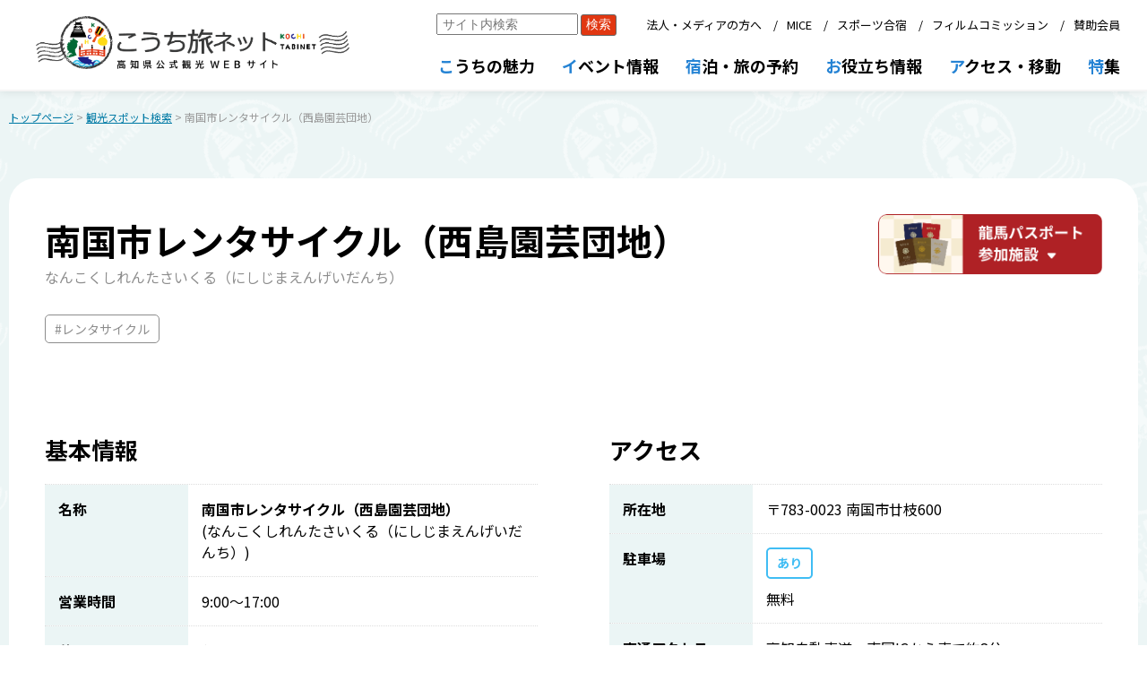

--- FILE ---
content_type: text/html;charset=UTF-8
request_url: https://kochi-tabi.jp/search_spot_activity.html?id=13581
body_size: 44384
content:














<!DOCTYPE html>
<html lang="ja">
    <head>
        <meta charset="UTF-8">
        <title>南国市レンタサイクル（西島園芸団地） | 観光スポット検索 | 高知県観光情報Webサイト「こうち旅ネット」</title>
        <meta name="viewport" content="width=device-width, initial-scale=1">
        <meta name="Description" content="「南国市レンタサイクル（西島園芸団地）」の詳細情報は、高知県観光情報Webサイト「こうち旅ネット」でご確認ください。　" />
        <script src="js/jquery-3.3.1.min.js"></script>
        <!--<script async src="https://cse.google.com/cse.js?cx=af806b3e77931b8ce"></script>-->
        <script src="js/lightbox.js"></script>
        <script src="js/common.js?1768461150665"></script>
        <script src="js/toastr.min.js"></script>
        <link rel="stylesheet" href="css/toastr.min.css"/>
        <link rel="stylesheet" href="css/common.css?20250523">
        <link rel="stylesheet" href="css/common-sp.css?20240621" media="screen and (max-width: 767px)"/>
        <link rel="stylesheet" href="css/lightbox.css">
        <link rel="stylesheet" href="css/spot-detail.css?20251225">
        <!--<link rel="stylesheet" href="css/spot-detail-sp.css" media="screen and (max-width: 767px)"/>-->
        <link rel="stylesheet" href="css/adm_ck-temp.css">
        <style>
            .yosakoinet-common .main-block .block-title::before{
                content: none;
            }
        </style>
        
        
        
        
        
        
        <link href="/css/leaflet_1-9-4.css" rel="stylesheet" />
        <script src="/js/leaflet_1-9-4.js"></script>
        <link rel="stylesheet" href="/css/leaflet-gesture-handling.min.css" />
<script src="/js/leaflet-gesture-handling.min.js"></script>

   
   
   
   
   
    </head>
    <body class="yosakoinet-common yosakoinet-common__spot">



        <!-- 共通ヘッダーここから -->
        
        <header class="harimayabashi">
            <div class="header__inner">
                <div class="h-logo">
                    <a href="/" class="logo_s"><img src="/images/common/logo_all.png" /></a>
                </div>
                
                <div class="roof-sp">
                    <div></div>
                    <div class="menu-btn">
                        <span></span>
                    </div>
                    <!--<a href="/" class="logo_s"><img src="/images/common/logo_tabi_w_20220401.png" /></a>-->
                </div>
    <!--            <div class="roof-sp-wave">
                    <div class="wave"></div>
                    <div class="wave"></div>
                </div>-->
                <div class="global-nav-wrapper">

                    <ul class="global-nav">
                        <li>

                            <!--<img src="/images/common/navi_menu1r.png" />-->
                            <div class="menu-title_pc"><span>こ</span>うちの魅力</div>
                            <img class="tip-beginner" src="/images/common/tip_beginner.png" />
                            <div class="submenu">
                                <div class="submenu_inner">
                                    <div class="menu-title">こうちの魅力</div>
                                    <a href="https://doppuri.kochi-tabi.jp/" target="_blank">どっぷり高知旅</a>
            
                                    <a href="/map_search.html">現在地からマップで検索</a>
                                    <a href="/search_spot.html" class="header-submenu-event-none" style="pointer-events: none;">スポット検索</a>
                                    <div class="subsubmenu">
                                        <!--<div>カテゴリーで検索</div>-->
                                        <a href="/search_spot_sightseeing.html">観る（観光スポット）</a>
                                        <a href="/search_spot_activity.html">体験・アクティビティ</a>
                                        <!--<a href="/search_spot_history.html">歴史・文化</a>-->
                                        <!--<a href="/gourmet.html">食・グルメ</a>-->
                                        <a href="/search_spot_food.html">食・グルメ</a>
                                        <!--<a href="/search_spot_souvenir.html">お土産</a>-->
                                        <a href="/search_spot_inn.html">宿泊</a>
                                    </div>
                                    <a href="/model_course.html">モデルコース</a>
                                    <!--<a href="/favorite.html">★ お気に入り一覧</a>-->
                                </div>
                            </div>
                        </li>
                        <li>
                            <!--<img src="/images/common/navi_menu2r.png" />-->
                            <div class="menu-title_pc"><span>イ</span>ベント情報</div>
                            <div class="submenu">
                                <div class="submenu_inner">
                                    <div class="menu-title">イベント情報</div>
                                    <!--<a href="https://kochi-experience.jp/" target="_blank">高知県観光キャンペーン<br />リョーマの休日<img src="/images/common/ic_outerlink_w.png" /></a>-->
                                    <a href="/search_event.html">開催予定のイベントを検索</a>
                                    <a href="/search_spot_event.html">伝統行事・年中行事</a>
                                </div>
                            </div>
                        </li>
                        <li>
                            <!--<img src="/images/common/navi_menu3r.png" />-->
                            <div class="menu-title_pc"><span>宿</span>泊・旅の予約</div>
                            <div class="submenu">
                                <div class="submenu_inner">
                                    <div class="menu-title">宿泊・旅の予約</div>
                                    <a href="/search_spot_inn.html">宿泊施設検索</a>
                                    <a href="https://www.mottokochi.com/" target="_blank" class="outer-link">もっとこうち<img src="/images/common/ic_outerlink_w.png" /></a>
                                    <a href="/search_travel.html">旅行会社の商品</a>
                                    <a href="/search_tour.html">旅行会社のサイトで探す</a>
                                </div>
                            </div>
                        </li>
                        <li>
                            <!--<img src="/images/common/navi_menu4r.png" />-->
                             <div class="menu-title_pc"><span>お</span>役立ち情報</div>
                            <div class="submenu">
                                <div class="submenu_inner">
                                    <div class="menu-title">お役立ち情報</div>
                                    <a href="/ryoma-pass/">龍馬パスポート</a>
                                    <a href="/tabihiroba/">こうち旅広場</a>
                                    <a href="/search_spot_infocenter.html">観光案内所</a>
                                    <!--<a href="https://kochi-tokuwari.com/" target="_blank" class="outer-link">トク割キャンペーン<img src="/images/common/ic_outerlink_w.png" /></a>-->
                                    <!--<a href="/kanko-campaign/recovery/">リカバリーキャンペーン</a>-->
                                    <a href="/kanko-campaign/workation/" target="_blank">高知でワーケーション</a>
                                    <a href="https://kochitourism-barrierfree.jp/" target="_blank" class="outer-link">高知のバリアフリー観光<img src="/images/common/ic_outerlink_w.png" /></a>
                                    <a href="/barrierfree_i.html">バリアフリー観光相談窓口</a>
                                    <a href="/pamphlet.html">デジタルパンフレット</a>
                                </div>
                            </div>
                        </li>
                        <li>
                            <!--<img src="/images/common/navi_menu5r.png" />-->
                             <div class="menu-title_pc"><span>ア</span>クセス・移動</div>
                            <div class="submenu">
                                <div class="submenu_inner">
                                    <div class="menu-title">アクセス・移動</div>
                                    <a href="/access/">高知県外からのアクセス</a>
                                    <a href="/access/kennai.html">高知県内の移動</a>
                                    <a href="/my-bus/" target="_blank">MY遊バス</a>
                                    <a href="/taxi/" target="_blank">おもてなしタクシー</a>
                                    <a href="/tokutoku/">トクトクきっぷ</a>
                                    <!--<a href="/kanko-campaign/premium_pass/">高知プレミアム交通Pass</a>-->
                                    <!--<a href="/kanko-campaign/information.html?id=25" target="_blank" class="outer-link">レンタカーキャンペーン<img src="/images/common/ic_outerlink_w.png" /></a>-->
                                    <a href="https://www.pref.kochi.lg.jp/doc/2020111900165/file_contents/file_20257233155320_1.pdf" target="_blank" class="outer-link">高知市中心部駐車場マップ<img src="/images/common/ic_outerlink_w.png" /></a>
                                    <a href="/access/sonaeru.html">公共交通・道路情報</a>
                                </div>
                            </div>
                        </li>
                        <li>
                            <!--<img src="/images/common/navi_menu6r.png" />-->
                            <div class="menu-title_pc"><span>特</span>集</div>
                            <div class="submenu">
                                <div class="submenu_inner">
                                    <div class="menu-title">特集</div>
                                    <!--<a href="/kanko-campaign/">高知県観光キャンペーン<br />リョーマの休日</a>-->
                                    <!--<a href="/makino-expo/">高知県観光博覧会<br />牧野博士の新休日</a>-->
                                    <a href="https://doppuri.kochi-tabi.jp" target="_blank">どっぷり高知旅</a>
                                    <!--
                                    <a href="/ryu-to-sobakasu-no-hime/#fv-point" target="_blank">映画『竜とそばかすの姫』<br />特集ページ</a>
                                    <a target="_blank" href="/rekishi-sanpo/">土佐の歴史さんぽ<img src="/images/common/ic_outerlink_w.png" /></a>
                                    <a target="_blank" href="/aozora-market/">青空市めぐり<img src="/images/common/ic_outerlink_w.png" /></a>
                                    <a target="_blank" href="/sousenkyo/">「高知家の食卓」県民総選挙2016<img src="/images/common/ic_outerlink_w.png" /></a>
                                    <a target="_blank" href="/ei-yama-aruki/">えい山歩記<img src="/images/common/ic_outerlink_w.png" /></a>
                                    <a target="_blank" href="/kochiwoman/">こうち女子旅<img src="/images/common/ic_outerlink_w.png" /></a>
                                    <a href="#">〇〇〇〇〇〇〇〇〇</a>
                                    -->
                                    <a href="/special_pages.html">特集一覧</a>
                                </div>
                            </div>
                        </li>
    <!--                    <li class="gotoCorp">
                            <div class="submenu">
                                <div class="menu-space"></div>
                                <a href="/corp/">法人向けページ</a>
                            </div>
                            <div class="spLogos">
                                <img src="/images/common/logo_kvca.png" />
                            </div>
                        </li>-->
                    </ul>
                    <ul class="sub-nav">
                         
                                <li class="g-search pc-only">
                                    <form class="custom-form" action="/google_search_result.html">
                                        <div class="gcse-search">
                                            <input type="hidden" name="cx" value="f05dace2d9d55bd61" />
                                            <input type="hidden" name="ie" value="UTF-8" />
                                            <input type="search" name="q" placeholder="サイト内検索" autocomplete="off" />
                                            <input type="submit" value="検索" />
                                        </div>
                                    </form>
                                </li>
                                
                        <li><a href="/corp/">法人・メディアの方へ</a></li>
                        <li><a href="/corp/convention/">MICE</a></li>
                        <li><a href="/corp/sports/">スポーツ合宿</a></li>
                        <li><a href="/kochi-fc/" target="_blank">フィルムコミッション</a></li>
                        <li><a href="/corp/support_member/">賛助会員</a></li>
                    </ul>
                    <div class="spLogos sp-only tb-only">
                        <img src="/images/common/logo_kvca.png" />
                    </div>
                </div>

            </div>
        </header>


        <!-- 共通ヘッダーここまで -->






        <main>
            
            <div class="breadcrumb">
                <a href="/">トップページ</a>
                
                    &gt; <a href="/search_spot_activity.html">観光スポット検索</a>
                    
                &gt; 南国市レンタサイクル（西島園芸団地）
            </div>
            <form class="hidden-form">
                <input type="hidden" name="nrecid" value="13581"/>
                <input type="hidden" name="errorMessages" value=""/>
            </form>






            <!-- 詳細情報ここから -->
            <div class="main-block block-spot-detail">
                
                <div class="spot-title__block">                    
                    <div class="spot-title">
                        <h2><strong>南国市レンタサイクル（西島園芸団地）</strong></h2>
                        <div class="spot-title__kana"><p>なんこくしれんたさいくる（にしじまえんげいだんち）</p></div>
                    </div>
                    
                    <div class="btn--ryoa">
                        <a href="#ryoma-block">
                            <img class="pc-only" src="/images/spot/detail/btn_ryoma.png"/>
                            <img class="sp-only" src="/images/spot/detail/btn_ryoma-sp.png"/>                            
                        </a>
                    </div>
                    
                </div>
                <div class="spot-tag">
                    
                                <div>
                                    <p>#レンタサイクル</p>
                                </div>
                                
                    
                </div>


                <div class="photos ">
                    
                </div>

                
                

                

                
                
                <div class="spot__content">     
                    <div class="s-content">
                        <div class="sc__title"><p>基本情報</p></div>
                        <div class="sc__list">
                            <ul>
                                <li>
                                    <div><p>名称</p></div>
                                    <div>
                                        <p><strong>南国市レンタサイクル（西島園芸団地）</strong></p>
                                        <p>(なんこくしれんたさいくる（にしじまえんげいだんち）)</p>
                                    </div>
                                </li>
                                
                                    <li>
                                        <div><p>営業時間</p></div>
                                        <div>
                                            <p>9:00～17:00</p>
                                        </div>
                                    </li>
                                
                                <li>
                                    <div><p>休日</p></div>
                                    <div>
                                        <p>無</p>
                                    </div>
                                </li>
                                
                                    
                                
                                <li>
                                    <div><p>お問い合わせ</p></div>
                                    <div>
                                        
                                        <p>　
                                        <br />電話：088-863-3167
                                        
                                        </p>
                                    </div>
                                </li>
                                    
                                    
                                    
                            </ul>
                        </div>
                    </div>
                    <div class="s-content">
                        
                        <div class="sc__title"><p>アクセス</p></div>
                        
                        <div class="sc__list">
                            <ul  >
                                <li>
                                    
                                    <div><p>所在地</p></div>
                                    <div>
                                        <p>〒783-0023 南国市廿枝600</p>
                                    </div>
                                </li>
                                
                                <li>                                    
                                    <div><p>駐車場</p></div>
                                    <div>
                                        <div class="park_tab">
                                            <p>あり</p>
                                        </div>
                                        
                                        <p>無料</p>
                                        
                                        
                                    </div>
                                </li>
                                    

                                
                                <li>
                                    
                                    <div><p>交通アクセス</p></div>
                                    <div>
                                        <p>
                                        高知自動車道・南国ICから車で約8分<br />
                                            
                                        </p>
                                      
                                    </div>
                                </li>
                                    

                            </ul>
                            
                            </div>
                            

                                    <div class="block-parallel">
                                        <div id="mapid"></div>
                                        <div class="disp-anl">
                                            <a href="https://www.google.com/maps/search/?api=1&query=33.592495,133.63951&zoom=18" target="_blank"><p>Googleマップで表示</p></a>
                                           
                                        </div>

                                        <script>
                                            var map = L.map('mapid', {
                                               center: [33.592495, 133.63951],
                                               zoom: 16,
                                               gestureHandling: true 
                                             }); 
//                                             map.scrollWheelZoom.enable(); 

                                           // OpenStreetMap から地図画像を読み込む

                                            var tileLayer = L.tileLayer('https://{s}.tile.openstreetmap.org/{z}/{x}/{y}.png',{
                                                   attribution: '© <a href="http://osm.org/copyright">OpenStreetMap</a> contributors, <a href="http://creativecommons.org/licenses/by-sa/2.0/">CC-BY-SA</a>',
                                                   maxZoom: 19
                                                });
                                           tileLayer.addTo(map);

                                           var blue2Icon = L.icon({
                                                iconUrl: '/js/images/marker-icon-b2.png',
                                                iconRetinaUrl: '/js/images/marker-icon-b2.png',
                                              shadowUrl: '/js/images/marker-shadow.png',
                                                iconAnchor:   [11, 0],
                                                 shadowAnchor: [11, 4],  
                                            });

                                           // マーカー画像の場所を指定する
                                           L.marker([33.592495, 133.63951], {icon:blue2Icon}).bindPopup('<a href="https://www.google.com/maps/search/?api=1&query=33.592495,133.63951" target="_blank">南国市レンタサイクル（西島園芸団地）</a>', {autoClose:false})
                                       .addTo(map)
                                       .openPopup();
                                        </script>
                                    </div>
                                    
                            
                                <div class="g-map-link">
                                    <a href="https://www.google.com/maps/search/?api=1&query=33.592495,133.63951" target="_blank">
                                        <div class="g-map-link__block">                                    
                                            <div class="g-map-link--icon">
                                               <img src="/images/google-maps_icon.png?20250630"/> 
                                            </div>
                                            <p>Google Maps</p>
                                        </div>
                                    </a>
                                </div>
                            
                        </div>
                        
                    </div>
                   
                
                    
                    
                    
                    
                    
                    
                
                
                
                
                
                    <div class="block-ryoma-passport">
                    <div id="ryoma-block"></div>
                        <!--<div class="ryoma-passport-delim"></div>-->
                        <div class="rp__title">
                            <div class="pc-only"><img src="/images/spot/detail/title_ryoma.png" /></div>
                            <div class="sp-only"><img src="/images/spot/detail/title_ryoma-sp.png" /></div>
                        </div>
                        
                        
                            <h3>
                                南国市レンタサイクル（西島園芸団地）
                                <span class="kana">なんごくしれんたさいくる（にしじまえんげいだんち）</span>
                            </h3>
                            
                            <div class="rp__list">
                                
                                
                                <dl>
                                    <dt>龍馬パスポート区分</dt>
                                    <dd>
                                        指定交通機関
                                        　グループ名称:レンタサイクル
                                    </dd>
                                    <dt>スタンプ押印対象</dt>
                                    <dd>
                                        レンタサイクルの利用:スタンプ1個
                                    </dd>
                                    <dd class="colspan">
                                        特典<br />
                                        <table>
                                            <tr>
                                                <th>青</th>
                                                <th>赤</th>
                                                <th>ブロンズ</th>
                                                <th>シルバー</th>
                                                <th>ゴールド</th>
                                            </tr>
                                            <tr>
                                                    <td colspan="2">レンタサイクル利用料金2時間100円引き</td>
                                                <td colspan="3">レンタサイクル利用料金2時間無料</td>
                                            </tr>
                                        </table>
                                        
                                    </dd>
                                    <dt>問い合わせ先</dt>
                                    <dd>
                                        〒783-0023 南国市廿枝600<br />
                                        Tel: 088-863-3167 / Fax: 088-863-1151<br />
                                        Mail: 
                                    </dd>
                                        <dt>営業時間（予約時間）</dt>
                                        <dd>
                                            9:00～17:00
                                            <br />
                                        </dd>
                                        
                                        <dt>定休日</dt>
                                        <dd>無</dd>
                                        
                                </dl>
                            </div>
                        
                            <h3>
                                西島園芸団地(フルーツ券の購入または500円以上の利用)
                                <span class="kana">にしじまえんげいだんち</span>
                            </h3>
                            
                            <div class="rp__list">
                                
                                
                                <dl>
                                    <dt>龍馬パスポート区分</dt>
                                    <dd>
                                        観光施設
                                        
                                    </dd>
                                    <dt>スタンプ押印対象</dt>
                                    <dd>
                                        フルーツ券の購入または500円以上の利用
                                    </dd>
                                    <dd class="colspan">
                                        特典<br />
                                        <table>
                                            <tr>
                                                <th>青</th>
                                                <th>赤</th>
                                                <th>ブロンズ</th>
                                                <th>シルバー</th>
                                                <th>ゴールド</th>
                                            </tr>
                                            <tr>
                                                    <td colspan="3">フルーツ券、ハーフメロン券100円引き</td>
                                                <td colspan="2">左記に加え、1,000円以上のお買上げでお買物10％割引</td>
                                            </tr>
                                        </table>
                                        
                                    </dd>
                                    <dt>問い合わせ先</dt>
                                    <dd>
                                        〒783-0023 南国市廿枝600<br />
                                        Tel: 088-863-3167 / Fax: 088-863-1151<br />
                                        Mail: info@nisijima.or.jp
                                    </dd>
                                        <dt>営業時間（予約時間）</dt>
                                        <dd>
                                            9:00～17:00
                                            <br />
                                        </dd>
                                        
                                        <dt>定休日</dt>
                                        <dd>無</dd>
                                        
                                </dl>
                            </div>
                        
                            <h3>
                                西島園芸団地
                                <span class="kana">ものべがわししとうかいどうにしじまえんげいだんち</span>
                            </h3>
                            
                            <div class="rp__list">
                                
                                
                                <dl>
                                    <dt>龍馬パスポート区分</dt>
                                    <dd>
                                        ご当地グルメ
                                        　グループ名称:物部川ししとう街道
                                    </dd>
                                    <dt>スタンプ押印対象</dt>
                                    <dd>
                                        ししとう料理注文
                                    </dd>
                                    <dd class="colspan">
                                        特典<br />
                                        <table>
                                            <tr>
                                                <th>青</th>
                                                <th>赤</th>
                                                <th>ブロンズ</th>
                                                <th>シルバー</th>
                                                <th>ゴールド</th>
                                            </tr>
                                            <tr>
                                                    <td colspan="3">ししとう料理又はししとうを使用したメニューを50円引き</td>
                                                <td colspan="2">ししとう料理又はししとうを使用したメニューを100円引き</td>
                                            </tr>
                                        </table>
                                        
                                            <div>物部川ししとう街道は、共通スタンプとなります。2店舗以上で飲食された場合や同一店舗で複数回飲食された場合でも、申請ハガキや同一パスポートに押印してもらえるスタンプは1個のみです。</div>
                                    </dd>
                                    <dt>問い合わせ先</dt>
                                    <dd>
                                        〒780-0023 南国市廿枝600<br />
                                        Tel: 088-863-3167 / Fax: 088-863-1151<br />
                                        Mail: info@nishijima.or.ja
                                    </dd>
                                        <dt>営業時間（予約時間）</dt>
                                        <dd>
                                            9：00～17：00
                                            <br />
                                        </dd>
                                        
                                        <dt>定休日</dt>
                                        <dd>無</dd>
                                        
                                </dl>
                            </div>
                        
                    </div>
                    
                    
               
                <!-- LINE -->
                <div class="line-block">
                    
                    <div class="line-it-button" data-lang="ja" data-type="share-a" data-env="PROD" data-url="https://developers.line.biz/ja/docs/line-social-plugins/install-guide/using-line-share-buttons/#http-request" data-color="default" data-size="large" data-count="false" data-ver="3" style="display: none;"></div>
                    <script src="https://www.line-website.com/social-plugins/js/thirdparty/loader.min.js" async="async" defer="defer"></script>
                    <script>
                    $('.line-it-button').attr('data-url', window.location.href);

                    </script>

                        
                       
                </div>
                <!-- LINE ここまで -->
                
                
                
                    <div class="modified-date">更新日 2020年12月21日</div>
                    
                
                <!-- 詳細情報ここまで -->
            </div>
            <!-- 近隣 -->
            <div class="visinity">
                <div class="visinity__title"><p>近隣の観光スポット</p></div>
                <ul class="visinity__list">
                    
                            <li class="visinity__item">
                                <a href="/search_spot_activity.html?id=7837">
                                    <div class="vi">
                                        <div class="vi__image">
                                            <img src="/img/spot_7837/1400_1755136219774.jpg" alt="居酒屋　魚魚" />                                            
                                        </div>
                                        
                                        <div class="vi__text-block">                                          
                                            <div class="vi__title"><p>居酒屋　魚魚</p></div>                                            
                                           <div class="vi__description"><p>和から洋まで幅広い創作料理を楽しめる居酒屋です。落ち着きのある和空間で個室感覚のほりごたつもあり、土佐の食をゆったり楽しめます。シャモ鍋とシャモすき焼きは要予約メニューです。</P></div>
                                        </div>                                        
                                    </div>
                                </a>
                            </li>
                        
                            <li class="visinity__item">
                                <a href="/search_spot_activity.html?id=1140">
                                    <div class="vi">
                                        <div class="vi__image">
                                            <img src="/img/1140.jpg" alt="三番叟（八坂神社）" />                                            
                                        </div>
                                        
                                        <div class="vi__text-block">                                          
                                            <div class="vi__title"><p>三番叟（八坂神社）</p></div>                                            
                                           <div class="vi__description"><p>10月28日にある八坂神社の秋の例祭後、小学生の男児1名が狩衣烏帽子を着用し、鈴を打ち鳴らしながら謡詞、合唱に合わせて三番叟を踊ります。
三番叟は能楽（猿楽）の一種で、室町時代に始まり、地芝居の幕開けに悪事...</P></div>
                                        </div>                                        
                                    </div>
                                </a>
                            </li>
                        
                            <li class="visinity__item">
                                <a href="/search_spot_activity.html?id=903">
                                    <div class="vi">
                                        <div class="vi__image">
                                            <img src="/img/903.jpg" alt="岡豊別宮八幡宮" />                                            
                                        </div>
                                        
                                        <div class="vi__text-block">                                          
                                            <div class="vi__title"><p>岡豊別宮八幡宮</p></div>                                            
                                           <div class="vi__description"><p>岡豊城跡のすぐ北の山頂にあります。長宗我部元親の信仰が厚く、出陣の際には必ずここで戦勝を祈願したと伝えられます。かつては長宗我部氏ゆかりの品を多く所蔵していましたが、大正年間の大火で大半が焼失しまし...</P></div>
                                        </div>                                        
                                    </div>
                                </a>
                            </li>
                        
                            <li class="visinity__item">
                                <a href="/search_spot_activity.html?id=1065">
                                    <div class="vi">
                                        <div class="vi__image">
                                            <img src="/img/1065_1.jpg" alt="吾岡山文化の森公園" />                                            
                                        </div>
                                        
                                        <div class="vi__text-block">                                          
                                            <div class="vi__title"><p>吾岡山文化の森公園</p></div>                                            
                                           <div class="vi__description"><p>国の特別天然記念物で南国市原産であるオナガドリをデザインテーマとした公園。豊かな緑に囲まれた子どもの広場には、ローラー滑り台などの遊具がいっぱい。太平洋が一望でき、近くを飛来する旅客機や空港発着の様...</P></div>
                                        </div>                                        
                                    </div>
                                </a>
                            </li>
                        
                    
                </ul>
            </div>
            <!-- 近隣ここまで -->






        </main>




        <!-- 共通フッターここから -->
        
        <footer>
            <div class="roof">
                <ul>
                    <li>
                        <a href="/corp/kvca/outline.html">法人情報</a>
                        <a href="/contact.html">お問い合わせ</a>
                        <a href="/link.html">リンク集</a>
                        <a href="/policy.html">このサイトについて</a>
                    </li>
                </ul>
            </div>
            <div class="footer-main">
                <ul>
                    <li class="tosaterrace">
                        <div>観光情報のご案内、パンフレットのご請求</div>
                        <img src="/images/common/logo_tosaterrace.png" />
                        <div>〒780-0056　高知県高知市北本町2-10-17</div>
                        <div class="buttons">
                            <a href="tel:088-879-6400"><img src="/images/common/btn_phone_to_tosaterrace.png" /></a>
                            <a href="/contact_tosaterrace.html"><img src="/images/common/btn_mail_to_tosaterrace.png" /></a>
                        </div>
                        <div>営業時間：8:30〜18:00（年中無休）</div>
                    </li>
                    <li class="association">
                        <div>「こうち旅ネット」、当協会に関するお問い合わせ</div>
                        <img src="/images/common/logo_kvca.png" />
                        <div>
                                〒780-0056　高知県高知市北本町2-10-10
                        </div>
                        <div class="buttons">
                            <a href="tel:088-823-1434"><img src="/images/common/btn_phone_to_kvca.png" /></a>
                            <a href="tel:088-873-6181" style="pointer-events:none;"><img src="/images/common/btn_fax_to_kvca.png" /></a>
                        </div>
                        <div>営業時間：8:30〜17:15 （土・日・祝日・年末年始は除く）</div>
                    </li>
                </ul>
                <div class="copyright">
                    このホームページに掲載している写真、情報などの無断転載を禁じます。<br />
                    Copyright &copy; 2005-2022 Kochi Visitors & Convention Association All rights reserved. Japan.
                </div>
            </div>
        </footer>
        <!-- Global site tag (gtag.js) - Google Analytics -->
        <!--全体用-->
        <script async src="https://www.googletagmanager.com/gtag/js?id=G-XRX4F2QP1B"></script>
        <script async src="https://www.googletagmanager.com/gtag/js?id=UA-33749396-1"></script>
        <script>
          window.dataLayer = window.dataLayer || [];
          function gtag(){dataLayer.push(arguments);}
          gtag('js', new Date());

          gtag('config', 'G-XRX4F2QP1B');
          gtag('config', 'UA-33749396-1');
        </script>
        <!--<script defer src='https://tag-plus-bucket-for-distribution.s3.ap-northeast-1.amazonaws.com/service/OKNAeddXj7PsYZeN.js'></script>-->

        <!--MicrosoftClarityタグ-->
        <script type="text/javascript">
            (function(c,l,a,r,i,t,y){
                c[a]=c[a]||function(){(c[a].q=c[a].q||[]).push(arguments)};
                t=l.createElement(r);t.async=1;t.src="https://www.clarity.ms/tag/"+i;
                y=l.getElementsByTagName(r)[0];y.parentNode.insertBefore(t,y);
            })(window, document, "clarity", "script", "p3ti7hnqua");
        </script>

        <!-- 共通フッターここまで -->
    </body>
</html>



--- FILE ---
content_type: text/css
request_url: https://kochi-tabi.jp/css/spot-detail.css?20251225
body_size: 45549
content:
:root {
    --main-col-b: #40BDF4;
}


.yosakoinet-common main{
    padding-bottom: 100px;
}


.yosakoinet-common main .favorite
{
    align-items: center;
    background: #ddd;
    border-radius: 5px;
    box-sizing: border-box;
    cursor: pointer;
    display: inline-block;
    /*display: none;*/
    font-size: 0;
    padding: 5px 10px;
    position: absolute;
    right: 10px;
}
.yosakoinet-common main .favorite.activated,
.yosakoinet-common main .favorite:hover
{
    background: #ffcb40;
}
.yosakoinet-common main .gotoOTA
{
    border: none;
    margin: 30px 0 10px;
    text-align: center;
    /*width: 100%;*/
}
.yosakoinet-common main .gotoOTA .favorite
{
    background: #00b2f2;
    color: #fff !important;
    font-size: 20px;
    font-weight: bold;
    padding: 10px 40px 10px 20px;
    position: relative;
    right: auto;
    text-align: center;
    text-decoration: none;
    /*width: 100%;*/
}
.yosakoinet-common main .gotoOTA .favorite span
{
    display: block;
    font-size: 0.8em;
    font-weight: normal;
}
.yosakoinet-common main .gotoOTA .favorite img
{
    height: auto;
    position: absolute;
    right: 10px;
    top: 50%;
    transform: translateY(-50%);
    width: 16px;
}



/*.yosakoinet-common .block-spot-detail .photo-main
{
    background-position: center;
    background-repeat: no-repeat;
    background-size: cover;
    display: block;
    height: 500px;
    width: 100%;
}
.yosakoinet-common .block-spot-detail .photo-sub
{
    display: flex;
    flex-wrap: wrap;
}
.yosakoinet-common .block-spot-detail .photo-sub > a
{
    background-position: center;
    background-repeat: no-repeat;
    background-size: cover;
    border: 2px solid #fff;
    box-shadow: 2px 2px 4px 0px rgba(0,0,0,0.3);
    box-sizing: border-box;
    cursor: pointer;
    display: inline-block;
    flex-grow: 0;
    flex-shrink: 0;
    margin: 12px 1% 0 0;
    padding: 0;
    width: 10%;
    height: 90px;
}
.yosakoinet-common .block-spot-detail .photo-sub > a:last-child
{
    margin: 12px 0 0 0;
}*/


.yosakoinet-common .block-spot-detail .photos
{
    font-size: 0;
    margin: auto;
    max-width: 1024px;
}
.yosakoinet-common .block-spot-detail .photos .photo-main,
.yosakoinet-common .block-spot-detail .photos .photo-main img
{
    height: auto;
    max-width: 100%;
    width: auto;
}
.yosakoinet-common .block-spot-detail .photos .photo-sub
{
    display: flex;
    flex-wrap: wrap;
    /*justify-content: space-between;*/
}
.yosakoinet-common .block-spot-detail .photos .photo-sub a
{
    background-color: #eee;
    background-position: center;
    background-repeat: no-repeat;
    background-size: contain;
    border: 2px solid #fff;
    box-sizing: border-box;
    height: 132px;
    margin: 10px 10px 0 0;
    padding: 0;
    width: calc(20% - 8px);
}
.yosakoinet-common .block-spot-detail .photos .photo-sub a:nth-of-type(5n)
{
    margin: 10px 0 0 0;
}
.yosakoinet-common .block-spot-detail .photos .photo-main,
.yosakoinet-common .block-spot-detail .photos .photo-sub a
{
    font-size: 0;
    position: relative;
    display: block;
}
.yosakoinet-common .block-spot-detail .photos .photo-main .caption,
.yosakoinet-common .block-spot-detail .photos .photo-sub a .caption
{
    background: rgba(255,255,255,0.6);
    bottom: 0;
    color: #000;
    font-size: 12px;
    padding: 4px 8px;
    position: absolute;
    right: 0;
}

.yosakoinet-common .block-spot-detail .spot-outline,
.yosakoinet-common .block-spot-detail .spot-data,
.yosakoinet-common .block-spot-detail .block-parallel,
.yosakoinet-common .block-spot-detail .original-contents,
.yosakoinet-common .block-spot-detail .original-contents-delim
{
    margin: 30px auto 0;
    max-width: 1024px;
    padding: 0;
    text-align: left;
    width: 100%;
}



.yosakoinet-common .block-spot-detail section.info{
    display: grid; grid-template-columns: 1fr 1fr; gap: 30px;
    grid-template-rows: 30px 1fr;
    background: transparent;
    /*padding: 50px 30px;*/
/*    border-radius: 90px;
    border: 2px solid #000;*/
}
.yosakoinet-common .block-spot-detail section.info.no-grid{
    grid-template-columns: 1fr;
}

.yosakoinet-common .block-spot-detail section.info .info__title{
    /*text-align: center;*/
    grid-column-start: 1;
    grid-row-start: 1;
    /*grid-column-end: 3;*/
}
.yosakoinet-common .block-spot-detail section.info .info__title p{
    margin: 0;
    font-weight:bold;
    font-size: 1.6em;
    
}

.yosakoinet-common .block-spot-detail section.info .block-parallel {
    height: 400px; 
    margin-top: 0;
    grid-column-start: 2;
    grid-row-start: 1;
    grid-row-end:3;
    /*margin: auto 0;*/
}
.yosakoinet-common .block-spot-detail section.info .spot-data {
    margin: 0; background: none; padding: 10px 0; display: grid;    grid-template-columns: 25% 1fr;
    /*background: #efefef;*/
    /*padding:20px;*/
}
.yosakoinet-common .block-spot-detail section.info .g-map-link {
    width: fit-content;
    margin: 20px auto 0;
    
}
.yosakoinet-common .block-spot-detail section.info .g-map-link .g-map-link__block {
    border: 1px solid #A9A9A9;
    border-radius: 5px;
    display: flex;
    gap: 20px;
    padding: 5px 30px;
}
.yosakoinet-common .block-spot-detail section.info .g-map-link .g-map-link--icon{
    width: 20px; 
    height: auto;
}
.yosakoinet-common .block-spot-detail section.info .g-map-link .g-map-link--icon img{
    width: 100%;
    height: auto;
    vertical-align: top;
}
.yosakoinet-common .block-spot-detail section.info .g-map-link a{
    text-decoration: none;
}
.yosakoinet-common .block-spot-detail section.info .g-map-link  p{
    font-size: 20px;
    color: #000;
    font-weight: bold;
    margin: 0;
    display: flex;
    height: 23px;
    align-items: center;
    line-height: 1;
}


.yosakoinet-common .block-spot-detail .block-parallel #mapid { height: 100%; width: 100%; }
.yosakoinet-common .block-spot-detail .block-parallel{
    position: relative;
}
.yosakoinet-common .block-spot-detail .block-parallel .disp-anl{
    
    position:absolute;
    width: fit-content;
    height: fit-content;
    bottom: 10px;
    left: 10px;
    z-index: 1000;
}
.yosakoinet-common .block-spot-detail .block-parallel .disp-anl p{
    padding: 10px 10px;
    background-color: #fff;
    margin: 0;
    font-size: 14px;
    color: #0078A8;    
}



.yosakoinet-common .block-spot-detail .title_image
{
    display: block;
    margin: 0 auto;
    max-width: 1024px;
    padding: 0;
    width: 100%;
}

.yosakoinet-common .block-spot-detail .catchcopy
{
    color: #000;
    font-size: 1.6em;
    font-weight: bold;
    margin-top: 10px;
}
.yosakoinet-common .block-spot-detail .description
{
    color: #333;
    font-size: 1.2em;
    margin-top: 10px;
}
.yosakoinet-common .block-spot-detail .files a
{
    display: block;
    margin: 10px auto 0;
    max-width: 1024px;
    text-align: left;
}
.yosakoinet-common .block-spot-detail .temporary-comments
{
    color: #e00;
    margin: 30px auto 0;
    max-width: 1024px;
    text-align: left;
}
.yosakoinet-common .block-spot-detail .temporary-comments div
{
    background: #efefef;
    box-sizing: border-box;
    line-height: 1.2;
    margin: 0 auto 10px;
    padding: 10px;
}
.yosakoinet-common .block-spot-detail .temporary-comments div:last-of-type
{
    margin: 0 auto;
}

.yosakoinet-common .block-spot-detail .spot-data
{
    background: #efefef;
    box-sizing: border-box;
    display: flex;
    flex-wrap: wrap;
    list-style: none;
    margin: 30px auto 0;
    padding: 20px;
}
.yosakoinet-common .block-spot-detail section.info .spot-data{
    border-top: 1px dashed #ddd;
    padding: 0;
    
}
.yosakoinet-common .block-spot-detail .spot-data dt
{
    border-bottom: 1px dashed #ddd;
    box-sizing: border-box;
    margin: 0;
    padding: 5px 10px 5px 0;
    width: 20%;
}
.yosakoinet-common .block-spot-detail section.info .spot-data dt{
    width: 100%;
    
}
.yosakoinet-common .block-spot-detail .spot-data dd
{
    border-bottom: 1px dashed #ddd;
    box-sizing: border-box;
    margin: 0;
    padding: 5px 0;
    width: 80%;
}
.yosakoinet-common .block-spot-detail section.info .spot-data dd{
    width: 100%;
    
}
.yosakoinet-common .block-spot-detail .spot-data dd a
{
    color: #00b2f2;
}
.yosakoinet-common .block-spot-detail .spot-data dd a.btn_goto_spot
{
    background: #00b2f2;
    border-radius: 5px;
    color: #fff;
    display: inline-block;
    font-size: 12px;
    margin-left: 10px;
    padding: 1px 10px;
    text-decoration: none;
}
.yosakoinet-common .block-spot-detail .spot-data dd.url
{
    overflow: hidden;
    text-overflow: ellipsis;
    -webkit-text-overflow: ellipsis;
    -o-text-overflow: ellipsis;
    white-space: nowrap;
    word-break: keep-all;
}
.yosakoinet-common .block-spot-detail .spot-data dt:last-of-type
{
    border-bottom: none;
    padding: 5px 10px 0 0;
}
.yosakoinet-common .block-spot-detail section.info .spot-data dt:last-of-type{
         padding: 5px 10px 5px 0;
    border-bottom:  1px dashed #ddd;
}
.yosakoinet-common .block-spot-detail .spot-data dd:last-of-type
{
    border-bottom: none;
    padding: 5px 0 0 0;
}
.yosakoinet-common .block-spot-detail .spot-data dd:last-of-type
{
    border-bottom: none;
    padding: 5px 0 0 0;
}
.yosakoinet-common .block-spot-detail section.info .spot-data dd:last-of-type{
    padding: 5px 0;
    border-bottom:  1px dashed #ddd;
}
.yosakoinet-common .block-spot-detail .block-parallel
{
    display: flex;
    justify-content: space-between;
    height: 315px;
}
.yosakoinet-common .block-spot-detail .spot-movie,
.yosakoinet-common .block-spot-detail .spot-map,
.yosakoinet-common .block-spot-detail .spot-vr
{
    width: 100%;
    height: 100%;
}
.yosakoinet-common .block-spot-detail .spot-map,
.yosakoinet-common .block-spot-detail .spot-vr:nth-of-type(2)
{
    margin: 0 0 0 30px;
}
.yosakoinet-common .block-spot-detail .block-parallel > div:first-child
{
    margin: 0; /*動画が無い場合は、マップだけで100%に*/
}
/** ページ内のお知らせ（こうち旅広場）*/
.yosakoinet-common .block-spot-detail .list-information
{
    background: #f0f0f6;
    border-radius: 10px;
    box-sizing: border-box;
    display: inline-block;
    margin: 30px auto 0;
    max-width: 800px;
    padding: 10px 20px;
}
.yosakoinet-common .block-spot-detail .list-information h3
{
    margin: 0 0 10px 0;
    padding: 0;
}
.yosakoinet-common .block-spot-detail .list-information ul
{
    display: flex;
    list-style: none;
    margin: 0 0 5px 0;
    padding: 0;
}
.yosakoinet-common .block-spot-detail .list-information li
{
    font-size: 0.8em;
    letter-spacing: 1px;
    margin: 0;
    padding: 0 10px 0 0;
}
.yosakoinet-common .block-spot-detail .list-information li:last-of-type
{
    padding: 0;
}
.yosakoinet-common .block-spot-detail .list-information a
{
    color: #00b2f2;
}
.yosakoinet-common .block-spot-detail .modified-date
{
    color: #999;
    font-size: 12px;
    margin: 60px auto 0;
    /*max-width: 1024px;*/
    text-align: right;
}





/**
* 関連の体験プログラム等
*/
.relative_list_wrapper
{
    margin: 100px auto 0;
    max-width: 1024px;
}
.relative_list
{
    display: flex;
}
.relative_list > a
{
    border: 1px solid #ddd;
    border-radius: 16px;
    box-shadow: 2px 2px 5px 0 #eee;
    box-sizing: border-box;
    color: #333;
    display: block;
    flex-grow: 0;
    flex-shrink: 0;
    font-size: 12px;
    position: relative;
    text-align: left;
    text-decoration: none;
    width: calc((100% - 60px) / 4);
}
.relative_list > a:not(:last-of-type)
{
    margin-right: 20px;
}
.relative_list > a .item_photo
{
    background-position: center;
    background-repeat: no-repeat;
    background-size: cover;
    border-top-left-radius: 16px;
    border-top-right-radius: 16px;
    height: 160px;
}
.relative_list > a .item_description
{
    box-sizing: border-box;
    padding: 10px;
}
.relative_list > a p
{
    margin-top: 0;
    padding-top: 0;
}
.relative_list > a .shop_name
{
    color: #00b2f2;
    margin-bottom: 0;
    padding-bottom: 0;
}
.relative_list > a .publisher_name
{
    color: #fff;
    padding: 2px 5px;
    position: absolute;
    right: 10px;
    top: 10px;
}
.relative_list > a .publisher_name.origin{background: #19a38e;}
.relative_list > a .publisher_name.activityjapan{background: #2395ee;}
.relative_list > a .publisher_name.asoview{background: #e94d63;}
.relative_list > a .publisher_name.jaran{background: #eb6100;}
.relative_list > a .publisher_name.mottokochi{background: #52a300;}
.relative_list > a .publisher_name.hatatabi{background: #9d649b;}






/************************************NEW design*******************************************/
/*** 全体 ***/
.yosakoinet-common.yosakoinet-common__spot {
        background-image: url(/images/spot/s-back.png);
}
.yosakoinet-common .main-block.block-spot-detail{
    padding: 40px;
    background-color: #fff;
    border-radius: 30px;
    margin-top: 60px;
}
/*** タイトル ***/
.yosakoinet-common .spot-title__block {
    display: grid;
    grid-template-columns: 1fr 250px;
}
.yosakoinet-common .spot-title{
    width: fit-content;
    
}
.yosakoinet-common .spot-title h2{
    margin: 0;
    font-size: 40px;
    font-weight: 900;
}
.yosakoinet-common .spot-title .spot-title__kana p {
    font-size: 16px;
    color: #8D8D8D;
    margin: 0;
    text-align: left;
}

.yosakoinet-common .spot-title__block .btn--ryoa img {
    width: 100%;
    height: auto;
    vertical-align: top;
}
/*** タグ ***/
.yosakoinet-common .spot-tag {
    margin-top: 30px;
    display: flex;
    gap: 10px;
    flex-wrap: wrap;
}
.yosakoinet-common .spot-tag > div {
    border: 1px solid #8D8D8D;
    width: fit-content;
    border-radius: 5px;
}
.yosakoinet-common .spot-tag > div p{
    font-size: 14px;
    padding: 5px 10px;
    margin: 0;
    color: #8D8D8D;
}
.yosakoinet-common .block-spot-detail .photos{
    margin-top: 40px;
    display: grid;
    /*grid-template-columns: repeat(6, 1fr);*/
    grid-template-columns: repeat(30, minmax(0, 1fr));
    gap: 20px;
    max-width: 100%;
}
.yosakoinet-common .block-spot-detail .photos > div{
    border-radius: 10px;
    overflow: hidden;
}
.yosakoinet-common .block-spot-detail .photos > div:nth-child(-n + 2){
    /*grid-column: span 3;*/
    grid-column: span 15;
    height: 420px;
}
.yosakoinet-common .block-spot-detail .photos > div:nth-child(n + 3){
    /*grid-column: span 2;*/
    grid-column: span 10;
    max-height: 277px;
}
.yosakoinet-common .block-spot-detail .photos > div:nth-child(n + 6){
    grid-column: span 6;
}
.yosakoinet-common .block-spot-detail .photos .photo-main, .yosakoinet-common .block-spot-detail .photos .photo-main img,
yosakoinet-common .block-spot-detail .photos .photo-main img ,
.yosakoinet-common .block-spot-detail .photos > div  img{
    width: 100%;
    height: 100%;
    object-fit: cover;
}
/*.yosakoinet-common .block-spot-detail .photos > div:nth-of-type(n + 2)  img{
    width: auto;
    object-fit: contain;
}*/
/*** 記事内容 ***/
.yosakoinet-common .block-spot-detail .spot-outline, .yosakoinet-common .block-spot-detail .spot-data, .yosakoinet-common .block-spot-detail .block-parallel, .yosakoinet-common .block-spot-detail .original-contents, .yosakoinet-common .block-spot-detail .original-contents-delim{
    max-width: 100%;
    margin-top: 40px;
}
.yosakoinet-common .block-spot-detail .catchcopy{
    margin-top: 0;
}
.yosakoinet-common .block-spot-detail .catchcopy + hr{
    border: none;
    width: 100%;
    height: 2px;
    background-color: #40BDF4;
    margin: 10px 0 30px;    
}
.yosakoinet-common .block-spot-detail .description{
    font-size: 18px;
    line-height: calc(32 / 18);
}
/*** 臨時情報 ***/
.yosakoinet-common .block-spot-detail .temporary-comments{
    max-width: 100%;
}
.yosakoinet-common .block-spot-detail .temporary-comments div{
    background-color:#FFF0F0;
    border-radius: 8px;
    padding: 16px 20px;
}
.yosakoinet-common .block-spot-detail .temporary-comments div p{
    color: #EE0000;
    margin: 0;
    font-size: 16px;
    font-weight: 500;
    line-height: calc(24/ 16);
}

/*** 基本情報・アクセス ***/
.yosakoinet-common .spot__content{
    display: grid; 
    grid-template-columns: 1fr 1fr;
    gap: 80px;
    margin-top: 60px;
}
/*.yosakoinet-common .spot__content .s-content .sc__title{
}*/
.yosakoinet-common .spot__content .s-content .sc__title p{
    font-size: 26px;
    font-weight: bold;
    margin: 0;
    text-align: left;    
    
}
.yosakoinet-common .spot__content .s-content .sc__list {
    margin-top: 20px;
}
.yosakoinet-common .spot__content .s-content .sc__list ul{
    margin: 0;
    padding: 0;
    list-style: none;    
}
.yosakoinet-common .spot__content .s-content .sc__list li{
    display: grid;
    grid-template-columns: 160px 1fr;
    border-top: 1px dotted #DDDDDD;
}
.yosakoinet-common .spot__content .s-content .sc__list li:last-child{
    border-bottom: 1px dotted #DDDDDD;    
}
.yosakoinet-common .spot__content .s-content .sc__list li > div:nth-child(1){
    background-color: #EBF5F5;
}
.yosakoinet-common .spot__content .s-content .sc__list li > div {
    padding: 15px;
}
.yosakoinet-common .spot__content .s-content .sc__list li p{
    text-align:left;
    margin: 0;
    padding: 0;
    line-height: calc(24 / 16);
}
.yosakoinet-common .spot__content .s-content .sc__list li > div:nth-child(1) p{
    font-weight: bold;
}
.yosakoinet-common .spot__content .s-content .g-map-link{
        width: fit-content;
    margin: 20px auto 0;
}
.yosakoinet-common .spot__content .s-content .g-map-link a {
    text-decoration: none;
}
.yosakoinet-common .spot__content .s-content .g-map-link .g-map-link__block {
    border: 2px solid #A9A9A9;
    border-radius: 5px;
    display: flex;
    gap: 20px;
    padding: 5px 30px;
}
.yosakoinet-common .spot__content .s-content .g-map-link .g-map-link--icon {
    width: 20px;
    height: auto;
}
.yosakoinet-common .spot__content .s-content .g-map-link .g-map-link--icon img {
    width: 100%;
    height: auto;
    vertical-align: top;
}
.yosakoinet-common .spot__content .s-content .g-map-link p {
    font-size: 20px;
    color: #000;
    font-weight: bold;
    margin: 0;
    display: flex;
    height: 23px;
    align-items: center;
    line-height: 1;
}
/** バリアフリー **/
.yosakoinet-common .spot__content .s-content .sc__list li .bf__title > p + div{
    margin-top: 15px;
}
.yosakoinet-common .spot__content .s-content .sc__list li .bf__title > div a{
    text-decoration: none;
}
.yosakoinet-common .spot__content .s-content .sc__list li .bf__title > div a > div{
    background-color: #40BDF4;
    border-radius: 5px;
    padding: 5px 15px;
    display: flex;
    gap: 5px;
}
.yosakoinet-common .spot__content .s-content .sc__list li .bf__title > div p{
    font-weight: bold;
    color: #fff;
}
.yosakoinet-common .spot__content .s-content .sc__list li .bf__title > div p + .bf__deco-arrow{
    width: 8px;
    height: 8px;
    border-right: 2px solid #fff;
    border-bottom: 2px solid #fff;
    transform: rotate(-45deg); /* 角度調整 */
    margin: auto;

}
.yosakoinet-common .spot__content .s-content .sc__list li .sci__bf{
    height: fit-content;
    margin: auto;
}
.yosakoinet-common .spot__content .s-content .sc__list li .sci__bf-block{
    display: grid;
    grid-template-columns: repeat(9, 45px);
    gap: 0 10px;
}
.yosakoinet-common .spot__content .s-content .sc__list li .sci__bf-block.active{
    gap: 10px;
}
.yosakoinet-common .spot__content .s-content .sc__list li .sci__bf-block .sci__bf-icon{
    width: 45px;
}
.yosakoinet-common .spot__content .s-content .sc__list li .sci__bf-block .sci__bf-icon:nth-child(n + 10){
    visibility: hidden;
    opacity: 0;
    height: 0;
}
.yosakoinet-common .spot__content .s-content .sc__list li .sci__bf-block .sci__bf-icon.active{
    visibility: visible;
    opacity: 1;
    height: 100%;
    transition: all .3s;
}
.yosakoinet-common .spot__content .s-content .sc__list li .sci__bf-block .sci__bf-icon img {
    width: 100%;
    height: auto;
    vertical-align: top;
    object-fit: contain;
}
.yosakoinet-common .spot__content .s-content .sc__list li .sci__bf-btn {
    /*display: grid;*/
    grid-template-columns: 16px 1fr;
    gap: 10px;    
    cursor: pointer;
    width: fit-content;
    margin: 10px auto 0;
    display: none;
}
.yosakoinet-common .spot__content .s-content .sc__list li .sci__bf-btn.active{
    display: grid;
}
.yosakoinet-common .spot__content .s-content .sc__list li .sci__bf-btn p{
    color: #26499D;
    font-weight: bold;
}
.yosakoinet-common .spot__content .s-content .sc__list li .sci__bf-btn.hidden{
    display: none;
}
.yosakoinet-common .spot__content .s-content .sc__list li .sci__bf-btn .sci__bf-btn--img {
    width: 20px;
    height: 100%;
    display: flex;
    align-items: center;
}
.yosakoinet-common .spot__content .s-content .sc__list li .sci__bf-btn .sci__bf-btn--img img {
    width: 100%;
    height: auto;
    vertical-align: top;
}


/** url **/
.yosakoinet-common .spot__content .s-content .sc__list li .sci__url-block{
    display: flex;
    gap : 25px;
}
.yosakoinet-common .spot__content .s-content .sc__list li .sc__item--url div{
    width: 35px;
}
.yosakoinet-common .spot__content .s-content .sc__list li .sc__item--url div img{
    width: 100%;
    height: auto;
    object-fit: contain;
    vertical-align: top;
}

/** 駐車場 **/
.yosakoinet-common .spot__content .s-content .sc__list li .park_tab {
    display: flex;
    gap: 10px;
    margin-bottom: 10px;
}
.yosakoinet-common .spot__content .s-content .sc__list li .park_tab > p{
    font-size: 14px;
    color: var(--main-col-b);
    padding: 5px 10px;
    border: 2px solid var(--main-col-b);
    width: fit-content;
    font-weight: bold;
    border-radius: 5px;
}

/*** 龍馬パスポート ***/
.yosakoinet-common .block-ryoma-passport{
    max-width: 100%;
}
.yosakoinet-common .block-ryoma-passport > h3{
    font-size: 24px;
    text-align: left;
    font-weight: bold;
    position: relative;
    padding-left: 20px;
    line-height: 1;
}
.yosakoinet-common .block-ryoma-passport > h3 span{
    font-size: 16px;
    color: #9B9B9B;
    margin-top: 8px;
}
.yosakoinet-common .block-ryoma-passport > h3:before {
    content: "";
    height: 100%;
    width: 3px;
    background-color: #000000;
    position: absolute;
    left: 0;
    top: 0;
}
/** 龍馬パスポート　コンテンツ **/
.yosakoinet-common .block-ryoma-passport .rp__title > div{
    width: 100%;    
}
.yosakoinet-common .block-ryoma-passport .rp__title > div img{
    width: 100%;
    height: auto;
    verticle-align: top;
}
.yosakoinet-common .block-ryoma-passport .rp__list{
    display: flex;
    gap: 40px;
    margin-top: 20px;
}
.yosakoinet-common .block-ryoma-passport .notice + .rp__list{
    margin-top: 10px;
}
.yosakoinet-common .block-ryoma-passport .rp__list .rp__image{
    width: 330px;
    height: fit-content;
    overflow: hidden;
    border-radius: 10px;
}
.yosakoinet-common .block-ryoma-passport .rp__list .rp__image img{
    width: 100%;
    height: auto;
    object-fit: cover;
    vertical-align: top;
}
.yosakoinet-common .block-ryoma-passport  dl{
    /*background: #f9f9f9;*/
    display: flex;
    flex-wrap: wrap;
    justify-content: space-between;
    list-style: none;
    margin: 0 0 0 0;
    padding: 0;
    text-align: left;
    width: calc(100% - ( 330px + 40px));
}
.yosakoinet-common .block-ryoma-passport  dl > dt, .yosakoinet-common .block-ryoma-passport dl > dd {
    box-sizing: border-box;
    margin: 0;
    padding: 10px;
}
.yosakoinet-common .block-ryoma-passport dl > dd {
    border-bottom: 1px solid #E5E5E5;
    /*border-right: 1px solid #ddd;*/
    width: 75%;
}
.yosakoinet-common .block-ryoma-passport dl > dt {
    border-bottom: 1px solid #E5E5E5;
    /*border-left: 1px solid #ddd;*/
    border-right: 1px solid #E5E5E5;
    width: 25%;
    background-color: #FFFADD;
}
.yosakoinet-common .block-ryoma-passport dl > dt:first-of-type, .yosakoinet-common .block-ryoma-passport dl > dd:first-of-type {
    border-top: 1px solid #E5E5E5;
}
.yosakoinet-common .block-ryoma-passport dl > dd.colspan {
    /*border-left: 1px solid #ddd;*/
    width: 100%;
}
.yosakoinet-common .block-spot-detail #ryoma-block{
    position: relative;
    top: -100px;
}

/** LINE **/
.yosakoinet-common .line-block{
    border-top: #E5E5E5 1px solid;
    margin-top: 65px;
    padding-top: 30px;
}

/*** 近隣のスポット ***/
.yosakoinet-common .visinity {
    margin-top: 60px;
}
.yosakoinet-common .visinity p {
    margin: 0;
    padding: 0;
}
.yosakoinet-common .visinity ul {
    margin: 0;
    padding: 0;
    list-style: none;
}
.yosakoinet-common .visinity a {
    text-decoration: none;
}
.yosakoinet-common .visinity .visinity__title p{
    font-size: 24px;
    font-weight: bold;
    text-align: left;
}
.yosakoinet-common .visinity .visinity__list {
    margin-top: 30px;
    display: grid; 
    grid-template-columns: repeat(4, minmax(0, 1fr));
    gap: 20px;
}
.yosakoinet-common .visinity .vi{
    border-radius: 10px;
    border: 2px solid #ACACAC;
    overflow: hidden;
    height: 100%;
    background-color: #fff;
}
.yosakoinet-common .visinity .vi .vi__image {
    height: 230px;
}
.yosakoinet-common .visinity .vi .vi__image img {
    width: 100%;
    height: 100%;
    object-fit: cover;
    vertical-align: top;
}
.yosakoinet-common .visinity .vi .vi__text-block {
    margin: 20px auto;
    width: 90%;    
}
.yosakoinet-common .visinity .vi .vi__title p {
    font-size: 22px;
    font-weight: bold;
    text-align: left;
    color: #000;
    white-space: nowrap;
    overflow: hidden;
    text-overflow: ellipsis;
}
.yosakoinet-common .visinity .vi .vi__description {
    border-top: 1px solid #8D8D8D;
    margin-top: 15px;
    padding-top: 15px;
}
.yosakoinet-common .visinity .vi .vi__description p{
    display: -webkit-box;
    -webkit-box-orient: vertical;
    -webkit-line-clamp: 2; /* 行数 */
    overflow: hidden;
    color: #000;
}












/******************************************* スマホ対応 レスポンシブ（公開サイト用） ******************************************/
@media screen and (max-width: 768px) {
    .yosakoinet-common main{
        padding-bottom: 70px;
    }
    .yosakoinet-common .spot-title h2{
        font-size: 30px;
        line-height: 40px;
        text-align: left;
    }
    .yosakoinet-common .block-spot-detail .photos > div{
        border-radius: 8px;
    }
    .yosakoinet-common .block-spot-detail .photo-main
    {
        height: 300px;
    }
    .yosakoinet-common .block-spot-detail .photo-sub > a,
    .yosakoinet-common .block-spot-detail .photos .photo-sub a,
    .yosakoinet-common .block-spot-detail .photos .photo-sub a:nth-of-type(5n)
    {
        margin: 10px 2% 0 0;
        box-sizing: border-box;
        height: 60px;
        width: 23.5%;
    }
    .yosakoinet-common .block-spot-detail .photos .photo-sub a:nth-of-type(4n)
    {
        margin: 10px 0 0 0;
    }
    
    .yosakoinet-common .block-spot-detail .photos .photo-main .caption, .yosakoinet-common .block-spot-detail .photos .photo-sub a .caption{
        font-size: 10px;
    }
    .yosakoinet-common .block-spot-detail .catchcopy{
        font-size: 22px;
    }
                
                
    .yosakoinet-common .block-spot-detail section.info{
        grid-template-columns: 1fr;
    }
    .yosakoinet-common .block-spot-detail section.info .spot-data{
        grid-template-columns: 1fr;
    }
    .yosakoinet-common .block-spot-detail section.info .info__title{
        grid-column-end: 2;
    }
    .yosakoinet-common .block-spot-detail .spot-data
    {
        flex-direction: column;
    }
    .yosakoinet-common .block-spot-detail section.info .block-parallel{
        grid-column-start: 1;
        grid-row-start: 3;
    }
    .yosakoinet-common .block-spot-detail .spot-data .spot-access-block {
        grid-row-start: 2;
    }
    .yosakoinet-common .block-spot-detail .spot-data .block-parallel {
        grid-row-start: 2;
    }
    .yosakoinet-common .block-spot-detail .spot-data dt,
    .yosakoinet-common .block-spot-detail .spot-data dd
    {
        font-size: 14px;
        width: 100%;
    }
    .yosakoinet-common .block-spot-detail .spot-data dt
    {
        border-bottom: none;
        color: #007aa5;
        font-weight: bold;
        padding-bottom: 0;
    }
    .yosakoinet-common .block-spot-detail section.info .spot-data dt,
    .yosakoinet-common .block-spot-detail section.info .spot-data dt:last-of-type{
        border-bottom: none;

    }
    .yosakoinet-common .block-spot-detail .block-parallel
    {
        flex-wrap: wrap;
        height: auto;
    }
    .yosakoinet-common .block-spot-detail .spot-movie,
    .yosakoinet-common .block-spot-detail .spot-map,
    .yosakoinet-common .block-spot-detail .spot-vr
    {
        height: 200px;
    }
    .yosakoinet-common .block-spot-detail .spot-map,
    .yosakoinet-common .block-spot-detail .spot-vr:nth-of-type(2)
    {
        margin: 10px 0 0 0;
    }

    .relative_list
    {
        flex-wrap: wrap;
    }
    .relative_list > a
    {
        width: calc((100% - 10px) / 2);
    }
    .relative_list > a:not(:last-of-type)
    {
        margin-right: 10px;
    }
    .relative_list > a:nth-of-type(2)
    {
        margin-right: 0;
    }
    .relative_list > a:nth-of-type(1),
    .relative_list > a:nth-of-type(2)
    {
        margin-bottom: 10px;
    }
    .relative_list > a .item_description
    {
        font-size: 0.8em;
        padding: 5px;
    }
     /************************* 新デザイン ************************/
    .yosakoinet-common .spot-title__block{
        display: flex;
        flex-direction: column-reverse;
    }
    .yosakoinet-common .spot-title{
        margin-top: 25px;
    }
    .yosakoinet-common .spot-tag{
        margin-top: 20px;
    }
    .yosakoinet-common .block-spot-detail .photos {
        grid-template-columns: 1fr 1fr;
        margin-top: 20px;
    }
    .yosakoinet-common .block-spot-detail .photos > div:nth-child(1) {
        grid-column: span 2;
        height: 180px;
    }
    .yosakoinet-common .block-spot-detail .photos > div:not(:first-child){
            grid-column: span 1;
            height: 118px;
    }
    .yosakoinet-common .block-spot-detail .photos > div:not(:first-child) img{
        height: 100%;
        object-fit: cover;
        /*width: 100%;*/
    }
    .yosakoinet-common .block-spot-detail .spot-outline{
        margin-top: 25px;
    }
    .yosakoinet-common .block-spot-detail .catchcopy + hr{
        margin: 10px 0 20px;
    }
    .yosakoinet-common .main-block.block-spot-detail{
        padding: 15px;
        border-radius: 10px;
    }
    .yosakoinet-common .block-spot-detail .description{
        font-size: 16px;
        line-height: calc(28 / 16);
    }
    .yosakoinet-common .spot__content{
        grid-template-columns: 1fr;
        margin-top: 40px;
        padding-top: 40px;
        border-top: 1px solid #DDDDDD;
        gap: 30px;
    }
    .yosakoinet-common .spot__content .sc__list{
        margin-top: 20px;
    }
    .yosakoinet-common .spot__content .s-content .sc__list li{
        border-top: none;
    }
    .yosakoinet-common-sp .spot__content .s-content .sc__list li > div{
        border-radius: 5px;
    }
    
    .yosakoinet-common .spot__content .s-content{
        min-width: 0;
    }
    .yosakoinet-common .spot__content .s-content .sc__list li .sci__bf-block{
        grid-template-columns: repeat(6, 45px);
        padding: 15px 0;
    }
    .yosakoinet-common .spot__content .s-content .sc__list li{
        grid-template-columns: 1fr;        
    }
    .yosakoinet-common .spot__content .s-content .sc__list li.bf .bf__title + div{
        padding: 15px 0;        
    }
    .yosakoinet-common .block-ryoma-passport .rp__list{
        flex-direction: column;
    }
    .yosakoinet-common .block-ryoma-passport dl{
        width: 100%;
        flex-direction: column;
    }
    .yosakoinet-common .block-ryoma-passport dl > dt{
        width: 100%;
    }
    .yosakoinet-common .spot__content .s-content .sc__list li .sci__bf-block .sci__bf-icon:nth-child(n + 7){
        visibility: hidden;
        opacity: 0;
        height: 0;
    }
    .yosakoinet-common .spot__content .s-content .sc__list li .sci__bf-block .sci__bf-icon.active{
            visibility: visible;
            opacity: 1;
            height: 100%;
            transition: all .3s;        
    }
    .yosakoinet-common .block-ryoma-passport > h3{
        margin-top: 20px;
        font-size: 20px;
    }
    .yosakoinet-common .block-ryoma-passport > h3 span{
        font-size: 14px;
    }
    .yosakoinet-common .block-ryoma-passport .rp__list .rp__image{
        width: 100%;
        height: 200px
    }
    .yosakoinet-common .block-ryoma-passport .rp__list .rp__image img{
        height: 100%;
    }
    .yosakoinet-common .block-ryoma-passport dl > dt:first-of-type, .yosakoinet-common .block-ryoma-passport dl > dd:first-of-type{
        border: none;
    }
    .yosakoinet-common .block-ryoma-passport dl > dt,
    .yosakoinet-common .block-ryoma-passport dl > dd{
        border: none;
    }
    .yosakoinet-common .spot__content .s-content .sc__list li .bf__title{
        display: flex;
        gap: 15px;
    }
    .yosakoinet-common .spot__content .s-content .sc__list li .bf__title > p + div{
        margin-top: 0;
    }
    .yosakoinet-common .spot__content .s-content .sc__list li > div:nth-child(1) p{
        display: flex;
        align-items: center;
    }
    .yosakoinet-common .spot__content .s-content .sc__list li > div{
        padding: 12px 10px;
    }
    .yosakoinet-common .spot__content .s-content .sc__list li p{
        font-size: 14px;
    }
    
    .yosakoinet-common .spot__content .s-content .sc__list li:last-child{
        border-bottom: none;
    }
    .yosakoinet-common .block-ryoma-passport{
        margin: 60px 0 20px;
        padding-bottom: 25px;
        border-bottom: 1px solid #ddd;
    }
    .yosakoinet-common .block-spot-detail .modified-date{
        margin-top: 25px;
    }
    
    .yosakoinet-common .block-spot-detail .original-contents{
        margin-top: 30px;
    }
    .yosakoinet-common .block-spot-detail #ryoma-block{
        position: relative;
        top: -50px;
    }
    
    
    /** LINE **/
    .yosakoinet-common .line-block{
        margin-top: 25px;
        padding-top: 20px;
    }
    
    
    /** 近隣スポット **/
    .yosakoinet-common .visinity{
        margin-top: 40px;
    }
    .yosakoinet-common .visinity .visinity__list{
        grid-template-columns: repeat(2, minmax(0, 1fr));
        margin-top: 20px;
        gap: 13px 10px;
    }
    .yosakoinet-common .visinity .vi .vi__image{
        height: 105px;
    }
    .yosakoinet-common .visinity .vi .vi__text-block{
        margin: 10px auto;
    }
    .yosakoinet-common .visinity .vi .vi__title p{
        font-size: 12px;
    }
    .yosakoinet-common .visinity .vi .vi__description{
        display: none;
    }
    
}
/******************************************* スマホ対応  yosakoinet-common-sp （CMS用）******************************************/
                .yosakoinet-common-sp .block-spot-detail .photo-main
                {
                    height: 300px;
                }
                .yosakoinet-common-sp .block-spot-detail .photo-sub > a,
                .yosakoinet-common-sp .block-spot-detail .photos .photo-sub a,
                .yosakoinet-common-sp .block-spot-detail .photos .photo-sub a:nth-of-type(5n)
                {
                    margin: 10px 2% 0 0;
                    box-sizing: border-box;
                    height: 60px;
                    width: 23.5%;
                }
                .yosakoinet-common-sp .block-spot-detail .photos .photo-sub a:nth-of-type(4n)
                {
                    margin: 10px 0 0 0;
                }
                .yosakoinet-common-sp .block-spot-detail .photos .photo-main .caption, 
                .yosakoinet-common-sp .block-spot-detail .photos .photo-sub a .caption{
                    font-size: 10px;
                    padding: 1px 2px;
                }
                .yosakoinet-common-sp .block-spot-detail .spot-data
                {
                    flex-direction: column;
                }
                .yosakoinet-common-sp .block-spot-detail .spot-data dt,
                .yosakoinet-common-sp .block-spot-detail .spot-data dd
                {
                    font-size: 14px;
                    width: 100%;
                }
                .yosakoinet-common-sp .block-spot-detail .spot-data dt
                {
                    border-bottom: none;
                    color: #007aa5;
                    font-weight: bold;
                    padding-bottom: 0;
                }
                .yosakoinet-common-sp .block-spot-detail .block-parallel
                {
/*                    flex-wrap: wrap;
                    height: auto;*/
                     width: 100%;
                    height: 210px;
                }
                .yosakoinet-common-sp .block-spot-detail .spot-movie,
                .yosakoinet-common-sp .block-spot-detail .spot-map,
                .yosakoinet-common-sp .block-spot-detail .spot-vr
                {
                    height: 200px;
                }
                .yosakoinet-common-sp .block-spot-detail .spot-map,
                .yosakoinet-common-sp .block-spot-detail .spot-vr:nth-of-type(2)
                {
                    margin: 10px 0 0 0;
                }
                
                .yosakoinet-common-sp .block-spot-detail section.info{
                    grid-template-columns: 1fr;
                }
                .yosakoinet-common-sp .block-spot-detail section.info .spot-data{
                    grid-template-columns: 1fr;
                }
                .yosakoinet-common-sp .block-spot-detail section.info .info__title{
                    grid-column-end: 2;
                }
                .yosakoinet-common-sp .block-spot-detail .spot-data
                {
                    flex-direction: column;
                }
                .yosakoinet-common-sp .block-spot-detail section.info .block-parallel{
                    grid-column-start: 1;
                    grid-row-start: 3;
                }
                .yosakoinet-common-sp .block-spot-detail .spot-data .spot-access-block {
                    grid-row-start: 2;
                }
                .yosakoinet-common-sp .block-spot-detail .spot-data .block-parallel {
                    grid-row-start: 2;
                }
                .yosakoinet-common-sp .block-spot-detail .spot-data dt,
                .yosakoinet-common-sp .block-spot-detail .spot-data dd
                {
                    font-size: 14px;
                    width: 100%;
                }
                .yosakoinet-common-sp .block-spot-detail .spot-data dt
                {
                    border-bottom: none;
                    color: #007aa5;
                    font-weight: bold;
                    padding-bottom: 0;
                }
                .yosakoinet-common-sp .block-spot-detail section.info .spot-data dt,
                .yosakoinet-common-sp .block-spot-detail section.info .spot-data dt:last-of-type{
                    border-bottom: none;
                    
                }
                .yosakoinet-common-sp .block-spot-detail .block-parallel
                {
                    flex-wrap: wrap;
                    height: auto;
                }
                .yosakoinet-common-sp .block-spot-detail .spot-movie,
                .yosakoinet-common-sp .block-spot-detail .spot-map,
                .yosakoinet-common-sp .block-spot-detail .spot-vr
                {
                    height: 200px;
                }
                .yosakoinet-common-sp .block-spot-detail .spot-map,
                .yosakoinet-common-sp .block-spot-detail .spot-vr:nth-of-type(2)
                {
                    margin: 10px 0 0 0;
                }
                
                .yosakoinet-common-sp .relative_list
                {
                    flex-wrap: wrap;
                }
                .yosakoinet-common-sp .relative_list > a
                {
                    width: calc((100% - 10px) / 2);
                }
                .yosakoinet-common-sp .relative_list > a:not(:last-of-type)
                {
                    margin-right: 10px;
                }
                .yosakoinet-common-sp .relative_list > a:nth-of-type(2)
                {
                    margin-right: 0;
                }
                .yosakoinet-common-sp .relative_list > a:nth-of-type(1),
                .yosakoinet-common-sp .relative_list > a:nth-of-type(2)
                {
                    margin-bottom: 10px;
                }
                .yosakoinet-common-sp .relative_list > a .item_description
                {
                    font-size: 0.8em;
                    padding: 5px;
                }
                
                .yosakoinet-common-sp .spot-title__block {
                    display: flex;
                    flex-direction: column-reverse;
                }
                .yosakoinet-common-sp .block-spot-detail .photos {
                    grid-template-columns: 1fr 1fr;
                    margin-top: 20px;
                    gap: 10px;
                }
    .yosakoinet-common-sp .main-block.block-spot-detail {
        padding: 15px;
        border-radius: 10px;
    }
                .yosakoinet-common-sp .block-spot-detail .photos > div:nth-child(1) {
                    grid-column: span 2;
                    height: 180px;
                }
                    .yosakoinet-common-sp .block-spot-detail .photos > div:not(:first-child) {
        grid-column: span 1;
        height: 118px;
    }
.yosakoinet-common-sp .block-spot-detail .description{
        font-size: 16px;
        line-height: calc(28 / 16);
    }
    .yosakoinet-common-sp .spot__content{
        grid-template-columns: 1fr;
        margin-top: 40px;
        padding-top: 40px;
        border-top: 1px solid #DDDDDD;
        gap: 30px;
    }
    .yosakoinet-common-sp .spot__content .sc__list{
        margin-top: 20px;
    }
    
    .yosakoinet-common-sp .spot__content .s-content{
        min-width: 0;
    }
    .yosakoinet-common-sp .spot__content .s-content .sc__list li .sci__bf-block{
        grid-template-columns: repeat(6, 45px);
        padding: 15px 0;
    }
    .yosakoinet-common-sp .spot__content .s-content .sc__list li{
        grid-template-columns: 1fr;        
    }
    .yosakoinet-common-sp .spot__content .s-content .sc__list li.bf .bf__title + div{
        padding: 15px 0;        
    }
    .yosakoinet-common-sp .block-ryoma-passport .rp__list{
        flex-direction: column;
        gap: 20px;
    }
    .yosakoinet-common-sp .block-ryoma-passport dl{
        width: 100%;
        flex-direction: column;
    }
    .yosakoinet-common-sp .block-ryoma-passport dl > dt{
        width: 100%;
    }
    .yosakoinet-common-sp .spot__content .s-content .sc__list li .sci__bf-block .sci__bf-icon:nth-child(n + 7){
        visibility: hidden;
        opacity: 0;
        height: 0;
    }
    .yosakoinet-common-sp .spot__content .s-content .sc__list li .sci__bf-block .sci__bf-icon.active{
            visibility: visible;
            opacity: 1;
            height: 100%;
            transition: all .3s;
        
    }
    .yosakoinet-common-sp .block-ryoma-passport .rp__list .rp__image{
        width: 100%;
        height: 200px
    }
    .yosakoinet-common-sp .block-ryoma-passport .rp__list .rp__image img{
        height: 100%;
    }
    .yosakoinet-common-sp .block-ryoma-passport dl > dt:first-of-type, .yosakoinet-common-sp .block-ryoma-passport dl > dd:first-of-type{
        border: none;
    }
    .yosakoinet-common-sp .block-ryoma-passport dl > dt,
    .yosakoinet-common-sp .block-ryoma-passport dl > dd{
        border: none;
    }
    .yosakoinet-common-sp .spot__content .s-content .sc__list li .bf__title{
        display: flex;
        gap: 15px;
    }
    .yosakoinet-common-sp .spot__content .s-content .sc__list li .bf__title > p + div{
        margin-top: 0;
    }
    .yosakoinet-common-sp .spot__content .s-content .sc__list li > div:nth-child(1) p{
        display: flex;
        align-items: center;
    }
    .yosakoinet-common-sp .spot__content .s-content .sc__list li > div{
        padding: 12px 10px;
    }
    .yosakoinet-common-sp .spot__content .s-content .sc__list li p{
        font-size: 14px;
    }
    
    .yosakoinet-common-sp .spot__content .s-content .sc__list li:last-child{
        border-bottom: none;
    }
    .yosakoinet-common-sp .block-ryoma-passport{
        margin: 60px 0 20px;
        padding-bottom: 25px;
        border-bottom: 1px solid #ddd;
    }
    .yosakoinet-common-sp .block-spot-detail .modified-date{
        margin-top: 25px;
    }
    
    .yosakoinet-common-sp .block-spot-detail .original-contents{
        margin-top: 30px;
    }
    
    .yosakoinet-common-sp .block-spot-detail .block-parallel
                {
/*                    flex-wrap: wrap;
                    height: auto;*/
                     width: 100%;
                    height: 200px;
                    margin-top: 10px;
                }

                
                
                
   

--- FILE ---
content_type: text/css
request_url: https://kochi-tabi.jp/css/adm_ck-temp.css
body_size: 6014
content:
.s-temp div, .s-temp p {
    margin: 0;
    padding: 0;
}

.s-temp  {
    margin: 20px 0 0;
}
.s-temp > p {
    font-size: 16px;
}
.s-temp .st__title p {
    font-size: 20px;
}
.s-temp > div{
    margin-top: 20px;
}

.s-temp > div.st__title{
    border-left: 3px solid #40BDF4;
    padding-left: 1em;
}
.s-temp > div.st__title p{
    font-weight: bold;
}
.s-temp > div.st__txt p{
    font-size: 18px;
    line-height: calc(32 / 18);
}
.s-temp .st__cul{
    display: grid;
    grid-template-columns: 40% 1fr;
    width: 100%;
    gap: 30px;
    margin-top: 20px;
}
.s-temp .st__cul.st__cul--order{
    grid-template-columns: minmax(0, 1fr) minmax(0, 1fr);
}

.s-temp .st__cul.st__cul--3col{
    grid-template-columns: minmax(0, 1fr) minmax(0, 1fr) minmax(0, 1fr);
}
.s-temp .st__cul .cul__img {
    width: 100%;
    aspect-ratio: 1.5 / 1;  
    border-radius: 10px;
    overflow: hidden;
}
.s-temp .st__cul .cul__img img {
    width: 100% !important;
    height: 100% !important;
    object-fit: cover;
    object-position: center;
}
.s-temp .st__cul .cul__txt{
    margin-top: 10px;
}
.s-temp .st__cul .cul__txt p {
     font-size: 18px;
    line-height: calc(32 / 18);
}

.s-temp .st__list{
    display: grid;
    /*grid-template-columns: max-content 1fr;*/        
    grid-template-columns: minmax(120px, 200px) 1fr;     
}
.s-temp .st__list > dt {
    background-color: #40BDF4;
    border-bottom: 1px solid #ddd;
    border-left: 1px solid #40BDF4;
    padding: 10px;
}
.s-temp .st__list > dt:first-of-type {
    border-top: 1px solid #40BDF4;
    border-top-left-radius: 10px;    
}
.s-temp .st__list > dt:last-of-type{
    border-bottom: 1px solid #40BDF4;
    border-bottom-left-radius: 10px;    
}
.s-temp .st__list > dt > p{
    color: #fff;
}
.s-temp .st__list > dd {
    margin-left: 0;
    border-bottom: 1px solid #ddd;
    padding: 10px;
    border-right:  1px solid #ddd;
}
.s-temp .st__list > dd p{
    
}
.s-temp .st__list > dd:first-of-type{
     border-top: 1px solid #ddd;
    border-top-right-radius: 10px;  
}
.s-temp .st__list > dd:last-of-type{
    border-bottom-right-radius: 10px;  
}
    
.s-temp .st__img{
    width: fit-content;        
    /*max-height: 500px;*/
    /*aspect-ratio: 2.5 / 1;*/  
    /*border-radius: 10px;*/
    /*overflow: hidden;*/
    height: fit-content;
    margin: 20px auto 0;
}
.s-temp .st__img img{
    width: 100%;
    height: auto;
    object-fit: contain;
    object-position: center;
    vertical-align: top;
    
    max-height: 500px;
    border-radius: 10px;
    overflow: hidden;
    max-width: fit-content;
}
.s-temp__attention .sta__title{
    display: flex;
    gap: 10px;
}
.s-temp__attention .sta__title p{
    font-size: 24px; 
    font-weight: bold;
}
.s-temp__attention .sta-title__img{
    width: 25px;
    display: flex;
    height: fit-content;
    margin: auto 0;
}
.s-temp__attention .sta-title__img img{
    width: 100%;
    height: auto;
    object-fit: contain;
}
.s-temp__attention ul {
    padding-left: 30px;
}
.s-temp__attention li p{
     font-size: 18px;
    line-height: calc(32 / 18);
}

/*** スマホ・CMS（スマホ）版 ***/
@media screen and (max-width: 767px) {
    .original-contents .s-temp .st__cul{
        grid-template-columns: 1fr;
        gap: 15px;
    }
    .original-contents .s-temp .st__cul .cul__txt{
        margin-top: 0;
    }
    .original-contents .s-temp .st__cul.st__cul--order{
        grid-template-columns: 1fr;        
    }
    
    .original-contents .s-temp .st__cul .cul__txt p,
    .original-contents .s-temp > div.st__txt p{
        font-size: 16px;
        line-height: calc(28 / 16);
    }
    
    .original-contents .s-temp .st__cul.st__cul--3col{
        grid-template-columns: 1fr;
        margin-top: 40px;
    }
    
    .original-contents .s-temp .st__list > dt:last-of-type,
    .original-contents .s-temp .st__list > dt:first-of-type,
    .original-contents .s-temp .st__list > dt{
        border-radius: 8px;
    }
    
    .original-contents .s-temp .st__list > dd{
        border: none;
        padding: 10px 0;
    }
    
    .original-contents .s-temp .st__list > dd p{
        font-size: 16px;
        line-height: calc(28 / 16);
    }
    
    .original-contents .s-temp .st__list{
        grid-template-columns: 1fr;
    }
    
    .original-contents .s-temp .st__img img{
        max-height: 300px;
    }
    
    .original-contents .s-temp__attention .sta__title p{
        font-size: 20px;
        
    }
    
    .original-contents .s-temp__attention li p{
        font-size: 16px;
        line-height: calc(28 / 16);
    }
}




.yosakoinet-common-sp .s-temp .st__cul{
        grid-template-columns: 1fr;
        gap: 15px;
    }
    .yosakoinet-common-sp .s-temp .st__cul .cul__txt{
        margin-top: 0;
    }
    .yosakoinet-common-sp .s-temp .st__cul.st__cul--order{
        grid-template-columns: 1fr;        
    }
    
    .yosakoinet-common-sp .s-temp .st__cul .cul__txt p,
    .yosakoinet-common-sp .s-temp > div.st__txt p{
        font-size: 16px;
        line-height: calc(28 / 16);
    }


.yosakoinet-common-sp .s-temp .st__cul.st__cul--3col{
    grid-template-columns: 1fr;
    margin-top: 40px;
    
}

.yosakoinet-common-sp .s-temp .st__list > dt:last-of-type,
    .yosakoinet-common-sp .s-temp .st__list > dt:first-of-type,
    .yosakoinet-common-sp .s-temp .st__list > dt{
         border-radius: 8px;
    }
    
    .yosakoinet-common-sp .s-temp .st__list > dd{
        border: none;
        padding: 10px 0;
    }
    
    
    .yosakoinet-common-sp .s-temp .st__list > dd p{
        font-size: 16px;
        line-height: calc(28 / 16);
    }
    
    
    .yosakoinet-common-sp .s-temp .st__list{
        grid-template-columns: 1fr;
    }
    .yosakoinet-common-sp .s-temp .st__img img{
        max-height: 300px;
    }
    
    .yosakoinet-common-sp .s-temp__attention .sta__title p{
        font-size: 20px;
    }
    
    .yosakoinet-common-sp .s-temp__attention li p{
         font-size: 16px;
        line-height: calc(28 / 16);
    }